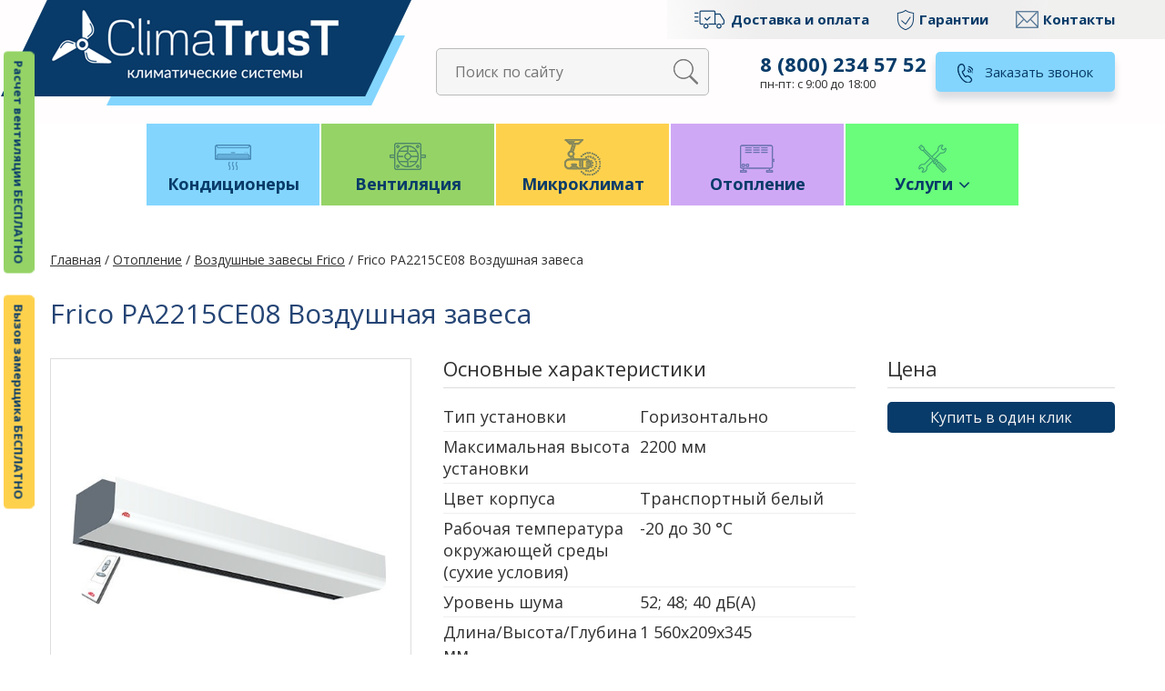

--- FILE ---
content_type: text/html; charset=UTF-8
request_url: https://climatrust.ru/product/frico-pa2215ce08-vozdushnaya-zavesa/
body_size: 11054
content:
<!DOCTYPE html>
<html lang="ru">
	<head>
		<meta charset="UTF-8">
		<meta name="format-detection" content="telephone=no">
		<meta name="viewport" content="width=device-width">
		<meta http-equiv="X-UA-Compatible" content="IE=Edge">
		<title>Frico PA2215CE08 Воздушная завеса &#8212; ClimaTrusT &#8212; климатические системы</title>
<meta name='robots' content='max-image-preview:large' />
<link rel='dns-prefetch' href='//s.w.org' />
<link rel="alternate" type="application/rss+xml" title="ClimaTrusT - климатические системы &raquo; Лента" href="https://climatrust.ru/feed/" />
<link rel="alternate" type="application/rss+xml" title="ClimaTrusT - климатические системы &raquo; Лента комментариев" href="https://climatrust.ru/comments/feed/" />
		<script>
			window._wpemojiSettings = {"baseUrl":"https:\/\/s.w.org\/images\/core\/emoji\/13.1.0\/72x72\/","ext":".png","svgUrl":"https:\/\/s.w.org\/images\/core\/emoji\/13.1.0\/svg\/","svgExt":".svg","source":{"concatemoji":"https:\/\/climatrust.ru\/wp-includes\/js\/wp-emoji-release.min.js?ver=5.8.12"}};
			!function(e,a,t){var n,r,o,i=a.createElement("canvas"),p=i.getContext&&i.getContext("2d");function s(e,t){var a=String.fromCharCode;p.clearRect(0,0,i.width,i.height),p.fillText(a.apply(this,e),0,0);e=i.toDataURL();return p.clearRect(0,0,i.width,i.height),p.fillText(a.apply(this,t),0,0),e===i.toDataURL()}function c(e){var t=a.createElement("script");t.src=e,t.defer=t.type="text/javascript",a.getElementsByTagName("head")[0].appendChild(t)}for(o=Array("flag","emoji"),t.supports={everything:!0,everythingExceptFlag:!0},r=0;r<o.length;r++)t.supports[o[r]]=function(e){if(!p||!p.fillText)return!1;switch(p.textBaseline="top",p.font="600 32px Arial",e){case"flag":return s([127987,65039,8205,9895,65039],[127987,65039,8203,9895,65039])?!1:!s([55356,56826,55356,56819],[55356,56826,8203,55356,56819])&&!s([55356,57332,56128,56423,56128,56418,56128,56421,56128,56430,56128,56423,56128,56447],[55356,57332,8203,56128,56423,8203,56128,56418,8203,56128,56421,8203,56128,56430,8203,56128,56423,8203,56128,56447]);case"emoji":return!s([10084,65039,8205,55357,56613],[10084,65039,8203,55357,56613])}return!1}(o[r]),t.supports.everything=t.supports.everything&&t.supports[o[r]],"flag"!==o[r]&&(t.supports.everythingExceptFlag=t.supports.everythingExceptFlag&&t.supports[o[r]]);t.supports.everythingExceptFlag=t.supports.everythingExceptFlag&&!t.supports.flag,t.DOMReady=!1,t.readyCallback=function(){t.DOMReady=!0},t.supports.everything||(n=function(){t.readyCallback()},a.addEventListener?(a.addEventListener("DOMContentLoaded",n,!1),e.addEventListener("load",n,!1)):(e.attachEvent("onload",n),a.attachEvent("onreadystatechange",function(){"complete"===a.readyState&&t.readyCallback()})),(n=t.source||{}).concatemoji?c(n.concatemoji):n.wpemoji&&n.twemoji&&(c(n.twemoji),c(n.wpemoji)))}(window,document,window._wpemojiSettings);
		</script>
		<style>
img.wp-smiley,
img.emoji {
	display: inline !important;
	border: none !important;
	box-shadow: none !important;
	height: 1em !important;
	width: 1em !important;
	margin: 0 .07em !important;
	vertical-align: -0.1em !important;
	background: none !important;
	padding: 0 !important;
}
</style>
	<link rel='stylesheet' id='wp-block-library-css'  href='https://climatrust.ru/wp-includes/css/dist/block-library/style.min.css?ver=5.8.12' media='all' />
<link rel='stylesheet' id='wc-block-vendors-style-css'  href='https://climatrust.ru/wp-content/plugins/woocommerce/packages/woocommerce-blocks/build/vendors-style.css?ver=4.7.2' media='all' />
<link rel='stylesheet' id='wc-block-style-css'  href='https://climatrust.ru/wp-content/plugins/woocommerce/packages/woocommerce-blocks/build/style.css?ver=4.7.2' media='all' />
<link rel='stylesheet' id='contact-form-7-css'  href='https://climatrust.ru/wp-content/plugins/contact-form-7/includes/css/styles.css?ver=5.4.1' media='all' />
<link rel='stylesheet' id='responsive-lightbox-tosrus-css'  href='https://climatrust.ru/wp-content/plugins/responsive-lightbox/assets/tosrus/jquery.tosrus.min.css?ver=2.3.2' media='all' />
<link rel='stylesheet' id='woof-css'  href='https://climatrust.ru/wp-content/plugins/woocommerce-products-filter/css/front.css?ver=1.2.5.3' media='all' />
<link rel='stylesheet' id='chosen-drop-down-css'  href='https://climatrust.ru/wp-content/plugins/woocommerce-products-filter/js/chosen/chosen.min.css?ver=1.2.5.3' media='all' />
<link rel='stylesheet' id='photoswipe-css'  href='https://climatrust.ru/wp-content/plugins/woocommerce/assets/css/photoswipe/photoswipe.min.css?ver=5.2.5' media='all' />
<link rel='stylesheet' id='photoswipe-default-skin-css'  href='https://climatrust.ru/wp-content/plugins/woocommerce/assets/css/photoswipe/default-skin/default-skin.min.css?ver=5.2.5' media='all' />
<link rel='stylesheet' id='woocommerce-layout-css'  href='https://climatrust.ru/wp-content/plugins/woocommerce/assets/css/woocommerce-layout.css?ver=5.2.5' media='all' />
<link rel='stylesheet' id='woocommerce-smallscreen-css'  href='https://climatrust.ru/wp-content/plugins/woocommerce/assets/css/woocommerce-smallscreen.css?ver=5.2.5' media='only screen and (max-width: 768px)' />
<link rel='stylesheet' id='woocommerce-general-css'  href='https://climatrust.ru/wp-content/plugins/woocommerce/assets/css/woocommerce.css?ver=5.2.5' media='all' />
<style id='woocommerce-inline-inline-css'>
.woocommerce form .form-row .required { visibility: visible; }
</style>
<link rel='stylesheet' id='klimat-style-css'  href='https://climatrust.ru/wp-content/themes/klimat/style.css?ver=1.0.0' media='all' />
<script src='https://climatrust.ru/wp-includes/js/jquery/jquery.min.js?ver=3.6.0' id='jquery-core-js'></script>
<script src='https://climatrust.ru/wp-includes/js/jquery/jquery-migrate.min.js?ver=3.3.2' id='jquery-migrate-js'></script>
<script src='https://climatrust.ru/wp-content/plugins/responsive-lightbox/assets/tosrus/jquery.tosrus.min.js?ver=2.3.2' id='responsive-lightbox-tosrus-js'></script>
<script src='https://climatrust.ru/wp-includes/js/underscore.min.js?ver=1.13.1' id='underscore-js'></script>
<script src='https://climatrust.ru/wp-content/plugins/responsive-lightbox/assets/infinitescroll/infinite-scroll.pkgd.min.js?ver=5.8.12' id='responsive-lightbox-infinite-scroll-js'></script>
<script id='responsive-lightbox-js-extra'>
var rlArgs = {"script":"tosrus","selector":"lightbox","customEvents":"","activeGalleries":"1","effect":"slide","infinite":"1","keys":"0","autoplay":"1","pauseOnHover":"0","timeout":"4000","pagination":"1","paginationType":"thumbnails","closeOnClick":"0","woocommerce_gallery":"0","ajaxurl":"https:\/\/climatrust.ru\/wp-admin\/admin-ajax.php","nonce":"bf4014bba8"};
</script>
<script src='https://climatrust.ru/wp-content/plugins/responsive-lightbox/js/front.js?ver=2.3.2' id='responsive-lightbox-js'></script>
<link rel="https://api.w.org/" href="https://climatrust.ru/wp-json/" /><link rel="alternate" type="application/json" href="https://climatrust.ru/wp-json/wp/v2/product/574" /><link rel="EditURI" type="application/rsd+xml" title="RSD" href="https://climatrust.ru/xmlrpc.php?rsd" />
<link rel="wlwmanifest" type="application/wlwmanifest+xml" href="https://climatrust.ru/wp-includes/wlwmanifest.xml" /> 
<meta name="generator" content="WordPress 5.8.12" />
<meta name="generator" content="WooCommerce 5.2.5" />
<link rel="canonical" href="https://climatrust.ru/product/frico-pa2215ce08-vozdushnaya-zavesa/" />
<link rel='shortlink' href='https://climatrust.ru/?p=574' />
<link rel="alternate" type="application/json+oembed" href="https://climatrust.ru/wp-json/oembed/1.0/embed?url=https%3A%2F%2Fclimatrust.ru%2Fproduct%2Ffrico-pa2215ce08-vozdushnaya-zavesa%2F" />
<link rel="alternate" type="text/xml+oembed" href="https://climatrust.ru/wp-json/oembed/1.0/embed?url=https%3A%2F%2Fclimatrust.ru%2Fproduct%2Ffrico-pa2215ce08-vozdushnaya-zavesa%2F&#038;format=xml" />
	<noscript><style>.woocommerce-product-gallery{ opacity: 1 !important; }</style></noscript>
	        <script type="text/javascript">
            var woof_is_permalink =1;

            var woof_shop_page = "";
        
            var woof_really_curr_tax = {};
            var woof_current_page_link = location.protocol + '//' + location.host + location.pathname;
            /*lets remove pagination from woof_current_page_link*/
            woof_current_page_link = woof_current_page_link.replace(/\page\/[0-9]+/, "");
                            woof_current_page_link = "https://climatrust.ru/shop/";
                            var woof_link = 'https://climatrust.ru/wp-content/plugins/woocommerce-products-filter/';

                </script>

                <script>

            var woof_ajaxurl = "https://climatrust.ru/wp-admin/admin-ajax.php";

            var woof_lang = {
                'orderby': "Сортировать по",
                'date': "дата",
                'perpage': "на страницу",
                'pricerange': "ценовой диапазон",
                'menu_order': "menu order",
                'popularity': "популярность",
                'rating': "рейтинг",
                'price': "цена по возростанию",
                'price-desc': "цена по убыванию",
                'clear_all': "Очистить все"
            };

            if (typeof woof_lang_custom == 'undefined') {
                var woof_lang_custom = {};/*!!important*/
            }

            var woof_is_mobile = 0;
        


            var woof_show_price_search_button = 0;
            var woof_show_price_search_type = 0;
        
            var woof_show_price_search_type = 3;

            var swoof_search_slug = "swoof";

        
            var icheck_skin = {};
                        icheck_skin = 'none';
        
            var is_woof_use_chosen =1;

        
            var woof_current_values = '[]';

            var woof_lang_loading = "Загрузка ...";

        
            var woof_lang_show_products_filter = "показать фильтр товаров";
            var woof_lang_hide_products_filter = "скрыть фильтр продуктов";
            var woof_lang_pricerange = "ценовой диапазон";

            var woof_use_beauty_scroll =0;

            var woof_autosubmit =1;
            var woof_ajaxurl = "https://climatrust.ru/wp-admin/admin-ajax.php";
            /*var woof_submit_link = "";*/
            var woof_is_ajax = 0;
            var woof_ajax_redraw = 0;
            var woof_ajax_page_num =1;
            var woof_ajax_first_done = false;
            var woof_checkboxes_slide_flag = true;


            /*toggles*/
            var woof_toggle_type = "text";

            var woof_toggle_closed_text = "-";
            var woof_toggle_opened_text = "+";

            var woof_toggle_closed_image = "https://climatrust.ru/wp-content/plugins/woocommerce-products-filter/img/plus3.png";
            var woof_toggle_opened_image = "https://climatrust.ru/wp-content/plugins/woocommerce-products-filter/img/minus3.png";


            /*indexes which can be displayed in red buttons panel*/
                    var woof_accept_array = ["min_price", "orderby", "perpage", "min_rating","product_visibility","product_cat","product_tag","pa_garantiya","pa_invertor","pa_klass","pa_proizvoditel","pa_s-pomeshheniya","pa_seriya","pa_tip-kondicionera","pa_uroven-shuma-bloka"];

        
            /*for extensions*/

            var woof_ext_init_functions = null;
        

        
            var woof_overlay_skin = "default";

            jQuery(function () {
                try
                {
                    woof_current_values = jQuery.parseJSON(woof_current_values);
                } catch (e)
                {
                    woof_current_values = null;
                }
                if (woof_current_values == null || woof_current_values.length == 0) {
                    woof_current_values = {};
                }

            });

            function woof_js_after_ajax_done() {
                jQuery(document).trigger('woof_ajax_done');
                    }
        </script>
        		<meta name="description" content="">
		<link rel="shortcut icon" href="/wp-content/themes/klimat/images/favicon.png" type="image/png">
		<link rel="stylesheet" href="/wp-content/themes/klimat/css/style.css?9"/>
		<link rel="stylesheet" href="/wp-content/themes/klimat/css/fonts.css"/>
		<link rel="stylesheet" href="/wp-content/themes/klimat/css/normalize.css"/>
		<link rel="stylesheet" href="/wp-content/themes/klimat/css/slick.css"/>
		<link rel="stylesheet" href="/wp-content/themes/klimat/css/jquery.fancybox.min.css"/>
		<link rel="preconnect" href="https://fonts.gstatic.com">
		<link href="https://fonts.googleapis.com/css2?family=Open+Sans:wght@400;700&display=swap" rel="stylesheet">
		<script src="https://ajax.googleapis.com/ajax/libs/jquery/1/jquery.min.js"></script>
		<script src="/wp-content/themes/klimat/js/common.js?8"></script>
		<script src="/wp-content/themes/klimat/js/AnchorScroller.js"></script>
		<script src="/wp-content/themes/klimat/js/jquery.maskedinput.js"></script>
		<script src="/wp-content/themes/klimat/js/slick.min.js"></script>
		<script src="/wp-content/themes/klimat/js/jquery.fancybox.min.js"></script>
		<!-- Yandex.Metrika counter -->
		<script type="text/javascript" >
		   (function(m,e,t,r,i,k,a){m[i]=m[i]||function(){(m[i].a=m[i].a||[]).push(arguments)};
		   m[i].l=1*new Date();k=e.createElement(t),a=e.getElementsByTagName(t)[0],k.async=1,k.src=r,a.parentNode.insertBefore(k,a)})
		   (window, document, "script", "https://mc.yandex.ru/metrika/tag.js", "ym");

		   ym(76844767, "init", {
				clickmap:true,
				trackLinks:true,
				accurateTrackBounce:true,
				webvisor:true
		   });
		</script>
		<noscript><div><img src="https://mc.yandex.ru/watch/76844767" style="position:absolute; left:-9999px;" alt="" /></div></noscript>
		<!-- /Yandex.Metrika counter -->
	<script src="//code-ya.jivosite.com/widget/RpEfs59DIG" async></script>	
	</head>
	<body>
		<div class="side-butts">
			<a href="/calc/" class="butt6">Расчет вентиляции БЕСПЛАТНО</a>
			<a href="#win2" class="butt6 butt7">Вызов замерщика БЕСПЛАТНО</a>
		</div>
		<header>
			<div class="header-bg"></div>
			<div class="container">
				<a href="/" class="logo"><img src="/wp-content/themes/klimat/images/logo.png" alt=""></a>
				<div class="header-wrap">
					<div class="header-menu">
						<a href="/delivery/" class="delivery">Доставка и оплата</a>
						<a href="/guarantee/" class="guarantee">Гарантии</a>
						<a href="/contact/" class="contact">Контакты</a>
					</div>
					<div class="header-line">
						<div class="search">
							<form role="search" method="get" action="/">
								<input type="search" name="s" placeholder="Поиск по сайту" required>
								<button></button>
							</form>
						</div>
						<div class="contact-wrap">
							<div class="phone">
								<a href="tel:8 (800) 234 57 52">8 (800) 234 57 52</a>
								пн-пт: с 9:00 до 18:00							</div>
							<a href="#call" class="butt1"><span>Заказать звонок</span></a>
						</div>
					</div>
				</div>
			</div>
		</header>
		<div class="menu-top">
			<div class="container">
				<ul class="menu-main">
					<li class="item-main"><a href="/product-category/kondicionery/">Кондиционеры</a></li>
					<li class="item-main"><a href="/product-category/ventilyaciya/">Вентиляция</a></li>
					<li class="item-main"><a href="/product-category/mikroklimat/">Микроклимат</a></li>
					<li class="item-main"><a href="/product-category/otoplenie/">Отопление</a></li>
					<li class="item-main">
						<a href="#"><span>Услуги</span></a>
						<div class="menu-menu2-container"><ul id="menu-menu2" class="menu"><li id="menu-item-33" class="menu-item menu-item-type-post_type menu-item-object-page menu-item-33"><a href="https://climatrust.ru/montazh/">Монтаж</a></li>
<li id="menu-item-34" class="menu-item menu-item-type-post_type menu-item-object-page menu-item-34"><a href="https://climatrust.ru/obsluzhivanie/">Обслуживание</a></li>
<li id="menu-item-36" class="menu-item menu-item-type-post_type menu-item-object-page menu-item-36"><a href="https://climatrust.ru/proektirovanie/">Проектирование</a></li>
<li id="menu-item-37" class="menu-item menu-item-type-post_type menu-item-object-page menu-item-37"><a href="https://climatrust.ru/soglasovanie/">Согласование</a></li>
</ul></div>					</li>
				</ul>
			</div>
		</div>
	<main id="primary" class="site-main">

		<div class="woocommerce">			<div class="single-product" data-product-page-preselected-id="0">
						<div class="breadcrumbs">
			<div class="container">
				<!-- Breadcrumb NavXT 6.6.0 -->
<a href="https://climatrust.ru">Главная</a> / <a href="https://climatrust.ru/product-category/otoplenie/">Отопление</a> / <a href="https://climatrust.ru/product-category/otoplenie/frico-zavesi/">Воздушные завесы Frico</a> / Frico PA2215CE08 Воздушная завеса			</div>
		</div>
				<div class="page-prod">
			<div class="container">
				<div class="woocommerce"><div class="woocommerce-notices-wrapper"></div></div>
				<h3>Frico PA2215CE08 Воздушная завеса</h3>
				<div class="prod-wrap">
					<div class="prod-photos">
						<div class="tabs">
															<div class="tabs__content active">
									<div class="tab-img">
										<img src="https://climatrust.ru/wp-content/uploads/2021/08/N_PA2200_20180718_121018005.jpg" alt="">
										<a href="https://climatrust.ru/wp-content/uploads/2021/08/N_PA2200_20180718_121018005.jpg" data-fancybox="prod"></a>
									</div>
								</div>
														<ul class="tabs__caption">
																	<li class="active"><div class="tab-img"><img src="https://climatrust.ru/wp-content/uploads/2021/08/N_PA2200_20180718_121018005-500x362.jpg" alt=""></div></li>
															</ul>
						</div>
					</div>
					<div class="prod-info">
						<div class="prod-title">Основные характеристики</div>
						<div class="prod-params">
			<div class="item">
			<p>Тип установки</p>
			<p>Горизонтально</p>
		</div>
			<div class="item">
			<p>Максимальная высота установки</p>
			<p>2200 мм</p>
		</div>
			<div class="item">
			<p>Цвет корпуса</p>
			<p>Транспортный белый</p>
		</div>
			<div class="item">
			<p>Рабочая температура окружающей среды (сухие условия)</p>
			<p>-20 до 30 °C</p>
		</div>
			<div class="item">
			<p>Уровень шума</p>
			<p>52; 48; 40 дБ(А)</p>
		</div>
			<div class="item">
			<p>Длина/Высота/Глубина мм</p>
			<p>1 560х209х345</p>
		</div>
			<div class="item">
			<p>Масса</p>
			<p>24 кг</p>
		</div>
			<div class="item">
			<p>Напряжение, двигатель/управление</p>
			<p>230 В</p>
		</div>
			<div class="item">
			<p>Максимальная скорость вращения вентилятора об/мин</p>
			<p>1 260</p>
		</div>
			<div class="item">
			<p>Обогрев</p>
			<p>Электронагрев</p>
		</div>
			<div class="item">
			<p>Выходная мощность, нагрев</p>
			<p>8; 4 кВт</p>
		</div>
	</div>
					</div>
					<div class="prod-cart">
						<div class="prod-title">Цена</div>
						<div class="prod-price"></div>
						<a href="#order" class="butt3">Купить в один клик</a>
					</div>
				</div>
				<div class="prod-text">
					<div class="prod-title">Описание товара</div>
					<p><span class="font-weight-bold">Современная воздушная завеса со встроенным управлением и дистанционным пультом</span></p>
<p>• Рекомендуемая высота установки до 2,2 м*<br />
• Горизонтальная установка</p>
<p>PA2200C компактная воздушная завеса, предназначенная для небольших входных проемов. Воздушная завеса имеет встроенную систему управления и дополнительный пульт дистанционного управления, что значительно упрощает её эксплуатацию.</p>
<p>*) Рекомендуемая высота установки зависит от типа дверей и конкретных условий для данного здания.</p>
				</div>
				<div class="prod-text">
					<div class="prod-title">Похожие товары</div>
					
	<section class="related products">

					<h2>Похожие товары</h2>
				
		<div class="cat-wrap">

			
					<div class="item">
	<div class="item-img">
		<img src="https://climatrust.ru/wp-content/uploads/2021/08/N_PA2200_20180718_121018005-500x362.jpg" alt="">
		<a href="https://climatrust.ru/product/frico-pa2215cw-vozdushnaya-zavesa/"></a>
	</div>
	<a href="https://climatrust.ru/product/frico-pa2215cw-vozdushnaya-zavesa/" class="item-title">Frico PA2215CW Воздушная завеса</a>
	<div class="item-price"></div>
	<a href="https://climatrust.ru/product/frico-pa2215cw-vozdushnaya-zavesa/" class="butt3">Подробнее</a>
</div>
			
					<div class="item">
	<div class="item-img">
		<img src="https://climatrust.ru/wp-content/uploads/2021/08/N_PA2200_20180718_121018005-500x362.jpg" alt="">
		<a href="https://climatrust.ru/product/frico-pa2210ce05-vozdushnaya-zavesa/"></a>
	</div>
	<a href="https://climatrust.ru/product/frico-pa2210ce05-vozdushnaya-zavesa/" class="item-title">Frico PA2210CE05 Воздушная завеса</a>
	<div class="item-price"></div>
	<a href="https://climatrust.ru/product/frico-pa2210ce05-vozdushnaya-zavesa/" class="butt3">Подробнее</a>
</div>
			
					<div class="item">
	<div class="item-img">
		<img src="https://climatrust.ru/wp-content/uploads/2021/08/N_PA2200_20180718_121018005-500x362.jpg" alt="">
		<a href="https://climatrust.ru/product/frico-paf2510e05-voz-zavesa-pamir/"></a>
	</div>
	<a href="https://climatrust.ru/product/frico-paf2510e05-voz-zavesa-pamir/" class="item-title">Frico PAF2510E05 Воз. завеса Pamir</a>
	<div class="item-price"></div>
	<a href="https://climatrust.ru/product/frico-paf2510e05-voz-zavesa-pamir/" class="butt3">Подробнее</a>
</div>
			
					<div class="item">
	<div class="item-img">
		<img src="https://climatrust.ru/wp-content/uploads/2021/08/N_PA2200_20180718_121018005-500x362.jpg" alt="">
		<a href="https://climatrust.ru/product/frico-paf2515a-voz-zavesa-pamir/"></a>
	</div>
	<a href="https://climatrust.ru/product/frico-paf2515a-voz-zavesa-pamir/" class="item-title">Frico PAF2515A Воз. завеса Pamir</a>
	<div class="item-price"></div>
	<a href="https://climatrust.ru/product/frico-paf2515a-voz-zavesa-pamir/" class="butt3">Подробнее</a>
</div>
			
		</div>

	</section>
					</div>
				<a href="#x" class="overlay" id="order"></a>
				<div class="popup1">
					<a href="#close" class="close1"></a>
					<form method="post" id="form3">
						<p>Frico PA2215CE08 Воздушная завеса</p>
						<input name="name" placeholder="Ваше имя">
						<input name="phone" placeholder="Ваш телефон" class="in1" required>
						<input name="item" value="Frico PA2215CE08 Воздушная завеса" type="hidden">
						<button class="butt1">Заказать</button>
					</form>
				</div>
			</div>
		</div>
		<div class="form1">
			<div class="container">
				<div class="form1-title">Нужен замер? Пишите!<br>И мы <u>бесплатно</u> пришлём Вам замерщика!</div>
				<div class="form1-wrap">
					<div class="form1-form">
						<form method="post" id="form1">
							<div class="field">
								<label>Имя</label>
								<input name="name" placeholder="ФИО">
							</div>
							<div class="field">
								<label>Телефон</label>
								<input name="phone" placeholder="+7 (999) 999-9999" class="in1" required>
							</div>
							<button>Вызов замерщика БЕСПЛАТНО</button>
						</form>
					</div>
					<div class="form1-img"></div>
				</div>
			</div>
		</div>
		<footer>
			<div class="container">
				<div class="footer-menus">
					<div class="footer-menu">
						<div class="footer-title">Кондиционеры</div>
						<div class="menu-menu1-container"><ul id="menu-menu1" class="menu"><li id="menu-item-51" class="menu-item menu-item-type-taxonomy menu-item-object-product_cat menu-item-51"><a href="https://climatrust.ru/product-category/kondicionery/multi-split-sistemy/">Мульти сплит системы</a></li>
<li id="menu-item-405" class="menu-item menu-item-type-taxonomy menu-item-object-product_cat menu-item-405"><a href="https://climatrust.ru/product-category/kondicionery/systemair-kondicionery/">Systemair</a></li>
<li id="menu-item-406" class="menu-item menu-item-type-taxonomy menu-item-object-product_cat menu-item-406"><a href="https://climatrust.ru/product-category/kondicionery/mitsubishi-electric/">Mitsubishi Electric</a></li>
<li id="menu-item-407" class="menu-item menu-item-type-taxonomy menu-item-object-product_cat menu-item-407"><a href="https://climatrust.ru/product-category/kondicionery/daikin/">Daikin</a></li>
<li id="menu-item-408" class="menu-item menu-item-type-taxonomy menu-item-object-product_cat menu-item-408"><a href="https://climatrust.ru/product-category/kondicionery/fujitsu/">Fujitsu</a></li>
<li id="menu-item-409" class="menu-item menu-item-type-taxonomy menu-item-object-product_cat menu-item-409"><a href="https://climatrust.ru/product-category/kondicionery/lg/">LG</a></li>
</ul></div>					</div>
					<div class="footer-menu">
						<div class="footer-title">Вентиляция</div>
						<div class="menu-menu4-container"><ul id="menu-menu4" class="menu"><li id="menu-item-55" class="menu-item menu-item-type-taxonomy menu-item-object-product_cat menu-item-55"><a href="https://climatrust.ru/product-category/ventilyaciya/royal-clima-brezza/">Royal Climat</a></li>
<li id="menu-item-396" class="menu-item menu-item-type-taxonomy menu-item-object-product_cat menu-item-396"><a href="https://climatrust.ru/product-category/ventilyaciya/systemair/">Systemair</a></li>
<li id="menu-item-397" class="menu-item menu-item-type-taxonomy menu-item-object-product_cat menu-item-397"><a href="https://climatrust.ru/product-category/ventilyaciya/flaktwoods/">Flaktwoods</a></li>
<li id="menu-item-398" class="menu-item menu-item-type-taxonomy menu-item-object-product_cat menu-item-398"><a href="https://climatrust.ru/product-category/ventilyaciya/menerga/">Menerga</a></li>
<li id="menu-item-399" class="menu-item menu-item-type-taxonomy menu-item-object-product_cat menu-item-399"><a href="https://climatrust.ru/product-category/ventilyaciya/osberg/">Osberg</a></li>
<li id="menu-item-400" class="menu-item menu-item-type-taxonomy menu-item-object-product_cat menu-item-400"><a href="https://climatrust.ru/product-category/ventilyaciya/salda/">Salda</a></li>
<li id="menu-item-401" class="menu-item menu-item-type-taxonomy menu-item-object-product_cat menu-item-401"><a href="https://climatrust.ru/product-category/ventilyaciya/trox/">Trox</a></li>
<li id="menu-item-402" class="menu-item menu-item-type-taxonomy menu-item-object-product_cat menu-item-402"><a href="https://climatrust.ru/product-category/ventilyaciya/vts/">VTS</a></li>
<li id="menu-item-403" class="menu-item menu-item-type-taxonomy menu-item-object-product_cat menu-item-403"><a href="https://climatrust.ru/product-category/ventilyaciya/arktos/">Арктос</a></li>
</ul></div>					</div>
					<div class="footer-menu">
						<div class="footer-title">Микроклимат</div>
						<div class="menu-menu5-container"><ul id="menu-menu5" class="menu"><li id="menu-item-410" class="menu-item menu-item-type-taxonomy menu-item-object-product_cat menu-item-410"><a href="https://climatrust.ru/product-category/mikroklimat/armstrong/">Armstrong</a></li>
<li id="menu-item-411" class="menu-item menu-item-type-taxonomy menu-item-object-product_cat menu-item-411"><a href="https://climatrust.ru/product-category/mikroklimat/ballu-mikroklimat/">Ballu</a></li>
<li id="menu-item-412" class="menu-item menu-item-type-taxonomy menu-item-object-product_cat menu-item-412"><a href="https://climatrust.ru/product-category/mikroklimat/carrel/">Carrel</a></li>
<li id="menu-item-413" class="menu-item menu-item-type-taxonomy menu-item-object-product_cat menu-item-413"><a href="https://climatrust.ru/product-category/mikroklimat/daikin-mikroklimat/">Daikin</a></li>
<li id="menu-item-414" class="menu-item menu-item-type-taxonomy menu-item-object-product_cat menu-item-414"><a href="https://climatrust.ru/product-category/mikroklimat/funai/">Funai</a></li>
<li id="menu-item-415" class="menu-item menu-item-type-taxonomy menu-item-object-product_cat menu-item-415"><a href="https://climatrust.ru/product-category/mikroklimat/hisense/">Hisense</a></li>
<li id="menu-item-416" class="menu-item menu-item-type-taxonomy menu-item-object-product_cat menu-item-416"><a href="https://climatrust.ru/product-category/mikroklimat/hygromatic/">Hygromatic</a></li>
<li id="menu-item-417" class="menu-item menu-item-type-taxonomy menu-item-object-product_cat menu-item-417"><a href="https://climatrust.ru/product-category/mikroklimat/royal-clima-brezza-mikroklimat/">Royal clima</a></li>
</ul></div>					</div>
					<div class="footer-menu footer-menu2">
						<div class="footer-menu">
							<div class="footer-title">Отопление</div>
							<div class="menu-menu6-container"><ul id="menu-menu6" class="menu"><li id="menu-item-418" class="menu-item menu-item-type-taxonomy menu-item-object-product_cat menu-item-418"><a href="https://climatrust.ru/product-category/otoplenie/ballu/">Ballu</a></li>
<li id="menu-item-419" class="menu-item menu-item-type-taxonomy menu-item-object-product_cat current-product-ancestor current-menu-parent current-product-parent menu-item-419"><a href="https://climatrust.ru/product-category/otoplenie/frico-zavesi/">Воздушные завесы Frico</a></li>
<li id="menu-item-420" class="menu-item menu-item-type-taxonomy menu-item-object-product_cat menu-item-420"><a href="https://climatrust.ru/product-category/otoplenie/zilon/">Zilon</a></li>
</ul></div>						</div>
						<div class="footer-menu">
							<div class="footer-title">Услуги</div>
							<div class="menu-menu3-container"><ul id="menu-menu3" class="menu"><li id="menu-item-377" class="menu-item menu-item-type-post_type menu-item-object-page menu-item-377"><a href="https://climatrust.ru/montazh/">Монтаж</a></li>
<li id="menu-item-376" class="menu-item menu-item-type-post_type menu-item-object-page menu-item-376"><a href="https://climatrust.ru/obsluzhivanie/">Обслуживание</a></li>
<li id="menu-item-375" class="menu-item menu-item-type-post_type menu-item-object-page menu-item-375"><a href="https://climatrust.ru/proektirovanie/">Проектирование</a></li>
<li id="menu-item-374" class="menu-item menu-item-type-post_type menu-item-object-page menu-item-374"><a href="https://climatrust.ru/soglasovanie/">Согласование</a></li>
</ul></div>						</div>
					</div>
				</div>
				<div class="footer-contact">
					<a href="/" class="logo2"><img src="/wp-content/themes/klimat/images/logo2.png" alt=""></a>
					<div class="time">пн-пт: с 9:00 до 18:00</div>
					<a href="tel:8 (800) 234 57 52" class="phone">8 (800) 234 57 52</a>
					<a href="#call" class="call"><span>Заказать звонок</span></a>
					<a href="mailto:info@climatrust.ru" class="mail">info@climatrust.ru</a>
					<div class="address">
						Санкт-Петербург,<br>Санкт-Петербург, Мурзинская ул, д. 11 литера А, офис 405-2<br>
						<a href="https://yandex.ru/maps/2/saint-petersburg/house/murzinskaya_ulitsa_11/Z0kYcgBnSkcFQFtjfXR1cHljZA==/?from=tabbar&ll=30.477323%2C59.841500&source=serp_navig&z=16">Показать на карте</a>
					</div>
					<div class="social">
						<a href="" class="vk" target="_blank"></a>
						<a href="" class="in" target="_blank"></a>
						<a href="" class="fb" target="_blank"></a>
					</div>
				</div>
				<div class="footer-info">
					<p>© 2021 ClimaTrusT</p>
					<p><a href="#polit">Соглашение об использовании сайта</a></p>
				</div>
			</div>
		</footer>
		
		<a href="#x" class="overlay" id="call"></a>
		<div class="popup1">
			<a href="#close" class="close1"></a>
			<form method="post" id="form2">
				<p>Заказать звонок</p>
				<input name="name" placeholder="Ваше имя">
				<input name="phone" placeholder="Ваш телефон" class="in1" required>
				<button class="butt1">Оставить заявку</button>
			</form>
		</div>
		
		<a href="#x" class="overlay" id="win1"></a>
		<div class="popup1">
			<a href="#close" class="close1"></a>
			<form method="post" id="form4">
				<p>Расчет вентиляции БЕСПЛАТНО</p>
				<input name="name" placeholder="Ваше имя">
				<input name="phone" placeholder="Ваш телефон" class="in1" required>
				<button class="butt1">Оставить заявку</button>
			</form>
		</div>
		
		<a href="#x" class="overlay" id="win2"></a>
		<div class="popup1">
			<a href="#close" class="close1"></a>
			<form method="post" id="form5">
				<p>Вызов замерщика БЕСПЛАТНО</p>
				<input name="name" placeholder="Ваше имя">
				<input name="phone" placeholder="Ваш телефон" class="in1" required>
				<button class="butt1">Оставить заявку</button>
			</form>
		</div>

		<a href="#x" class="overlay" id="polit"></a>
		<div class="popup2">
			<a href="#close" class="close"></a>
			<div class="polit_p">
				<p><b>Политика конфиденциальности</b><br />
				Администрация сайта (далее Сайт) с уважением относится к правам посетителей Сайта. Мы безоговорочно признаем важность конфиденциальности личной информации посетителей Сайта. Данная страница содержит сведения о том, какую информацию мы получаем и собираем, когда Вы пользуетесь Сайтом. Мы надеемся, что эти сведения помогут Вам принять осознанное решение в отношении предоставляемой нам личной информации. Настоящая Политика конфиденциальности распространяется только на Сайт и информацию, собираемую данным сайтом и посредством него. Она не распространяется ни на какие другие сайты и не применима к веб-сайтам третьих лиц, которые могут ссылаться на данный Сайт.</p>
				<p><b>Получаемые сведения</b><br />
				Сведения, которые мы получаем на Сайте, могут быть использованы только для того, чтобы облегчить Вам пользование Сайтом. Сайт собирает только личную информацию, которую Вы предоставляете добровольно при посещении или регистрации на Сайте. Понятие &#171;личная информация&#187; включает информацию, которая определяет Вас как конкретное лицо, например, Ваше имя или адрес электронной почты или телефон. Совместное использование информации Администрация Сайта ни при каких обстоятельствах не продает и не передает в пользование Вашу личную информацию, каким бы то ни было третьим сторонам. Мы также не раскрываем предоставленную Вами личную информацию за исключением случаев предусмотренных законодательством РФ.</p>
				<p><b>Отказ от ответственности</b><br />
				Помните, передача информации личного характера при посещении сторонних сайтов, включая сайты компаний-партнеров, даже если веб-сайт содержит ссылку на Сайт или на Сайт есть ссылка на эти веб-сайты, не подпадает под действия данного документа. Администрация Сайта не несет ответственности за действия других веб-сайтов. Процесс сбора и передачи информации личного характера при посещении этих сайтов регламентируется документом «Защита информации личного характера» или аналогичным, расположенном на сайтах этих компаний.</p>
			</div>
		</div>

		<script src="/wp-content/themes/klimat/js/common2.js?8"></script>
		
<div class="pswp" tabindex="-1" role="dialog" aria-hidden="true">
	<div class="pswp__bg"></div>
	<div class="pswp__scroll-wrap">
		<div class="pswp__container">
			<div class="pswp__item"></div>
			<div class="pswp__item"></div>
			<div class="pswp__item"></div>
		</div>
		<div class="pswp__ui pswp__ui--hidden">
			<div class="pswp__top-bar">
				<div class="pswp__counter"></div>
				<button class="pswp__button pswp__button--close" aria-label="Закрыть (Esc)"></button>
				<button class="pswp__button pswp__button--share" aria-label="Поделиться"></button>
				<button class="pswp__button pswp__button--fs" aria-label="На весь экран"></button>
				<button class="pswp__button pswp__button--zoom" aria-label="Масштаб +/-"></button>
				<div class="pswp__preloader">
					<div class="pswp__preloader__icn">
						<div class="pswp__preloader__cut">
							<div class="pswp__preloader__donut"></div>
						</div>
					</div>
				</div>
			</div>
			<div class="pswp__share-modal pswp__share-modal--hidden pswp__single-tap">
				<div class="pswp__share-tooltip"></div>
			</div>
			<button class="pswp__button pswp__button--arrow--left" aria-label="Пред. (стрелка влево)"></button>
			<button class="pswp__button pswp__button--arrow--right" aria-label="След. (стрелка вправо)"></button>
			<div class="pswp__caption">
				<div class="pswp__caption__center"></div>
			</div>
		</div>
	</div>
</div>
<link rel='stylesheet' id='woof_tooltip-css-css'  href='https://climatrust.ru/wp-content/plugins/woocommerce-products-filter/js/tooltip/css/tooltipster.bundle.min.css?ver=1.2.5.3' media='all' />
<link rel='stylesheet' id='woof_tooltip-css-noir-css'  href='https://climatrust.ru/wp-content/plugins/woocommerce-products-filter/js/tooltip/css/plugins/tooltipster/sideTip/themes/tooltipster-sideTip-noir.min.css?ver=1.2.5.3' media='all' />
<script src='https://climatrust.ru/wp-includes/js/dist/vendor/regenerator-runtime.min.js?ver=0.13.7' id='regenerator-runtime-js'></script>
<script src='https://climatrust.ru/wp-includes/js/dist/vendor/wp-polyfill.min.js?ver=3.15.0' id='wp-polyfill-js'></script>
<script id='contact-form-7-js-extra'>
var wpcf7 = {"api":{"root":"https:\/\/climatrust.ru\/wp-json\/","namespace":"contact-form-7\/v1"}};
</script>
<script src='https://climatrust.ru/wp-content/plugins/contact-form-7/includes/js/index.js?ver=5.4.1' id='contact-form-7-js'></script>
<script src='https://climatrust.ru/wp-content/plugins/woocommerce/assets/js/zoom/jquery.zoom.min.js?ver=1.7.21' id='zoom-js'></script>
<script src='https://climatrust.ru/wp-content/plugins/woocommerce/assets/js/flexslider/jquery.flexslider.min.js?ver=2.7.2' id='flexslider-js'></script>
<script src='https://climatrust.ru/wp-content/plugins/woocommerce/assets/js/photoswipe/photoswipe.min.js?ver=4.1.1' id='photoswipe-js'></script>
<script src='https://climatrust.ru/wp-content/plugins/woocommerce/assets/js/photoswipe/photoswipe-ui-default.min.js?ver=4.1.1' id='photoswipe-ui-default-js'></script>
<script id='wc-single-product-js-extra'>
var wc_single_product_params = {"i18n_required_rating_text":"\u041f\u043e\u0436\u0430\u043b\u0443\u0439\u0441\u0442\u0430, \u043f\u043e\u0441\u0442\u0430\u0432\u044c\u0442\u0435 \u043e\u0446\u0435\u043d\u043a\u0443","review_rating_required":"yes","flexslider":{"rtl":false,"animation":"slide","smoothHeight":true,"directionNav":false,"controlNav":"thumbnails","slideshow":false,"animationSpeed":500,"animationLoop":false,"allowOneSlide":false},"zoom_enabled":"1","zoom_options":[],"photoswipe_enabled":"1","photoswipe_options":{"shareEl":false,"closeOnScroll":false,"history":false,"hideAnimationDuration":0,"showAnimationDuration":0},"flexslider_enabled":"1"};
</script>
<script src='https://climatrust.ru/wp-content/plugins/woocommerce/assets/js/frontend/single-product.min.js?ver=5.2.5' id='wc-single-product-js'></script>
<script src='https://climatrust.ru/wp-content/plugins/woocommerce/assets/js/jquery-blockui/jquery.blockUI.min.js?ver=2.70' id='jquery-blockui-js'></script>
<script src='https://climatrust.ru/wp-content/plugins/woocommerce/assets/js/js-cookie/js.cookie.min.js?ver=2.1.4' id='js-cookie-js'></script>
<script id='woocommerce-js-extra'>
var woocommerce_params = {"ajax_url":"\/wp-admin\/admin-ajax.php","wc_ajax_url":"\/?wc-ajax=%%endpoint%%"};
</script>
<script src='https://climatrust.ru/wp-content/plugins/woocommerce/assets/js/frontend/woocommerce.min.js?ver=5.2.5' id='woocommerce-js'></script>
<script id='wc-cart-fragments-js-extra'>
var wc_cart_fragments_params = {"ajax_url":"\/wp-admin\/admin-ajax.php","wc_ajax_url":"\/?wc-ajax=%%endpoint%%","cart_hash_key":"wc_cart_hash_529a27164e635c9fa192ee0853b9e881","fragment_name":"wc_fragments_529a27164e635c9fa192ee0853b9e881","request_timeout":"5000"};
</script>
<script src='https://climatrust.ru/wp-content/plugins/woocommerce/assets/js/frontend/cart-fragments.min.js?ver=5.2.5' id='wc-cart-fragments-js'></script>
<script src='https://climatrust.ru/wp-content/themes/klimat/js/navigation.js?ver=1.0.0' id='klimat-navigation-js'></script>
<script src='https://climatrust.ru/wp-includes/js/wp-embed.min.js?ver=5.8.12' id='wp-embed-js'></script>
<script src='https://climatrust.ru/wp-content/plugins/woocommerce-products-filter/js/tooltip/js/tooltipster.bundle.min.js?ver=1.2.5.3' id='woof_tooltip-js-js'></script>
<script id='woof_front-js-extra'>
var woof_filter_titles = {"by_price":"by_price"};
</script>
<script src='https://climatrust.ru/wp-content/plugins/woocommerce-products-filter/js/front.js?ver=1.2.5.3' id='woof_front-js'></script>
<script src='https://climatrust.ru/wp-content/plugins/woocommerce-products-filter/js/html_types/radio.js?ver=1.2.5.3' id='woof_radio_html_items-js'></script>
<script src='https://climatrust.ru/wp-content/plugins/woocommerce-products-filter/js/html_types/checkbox.js?ver=1.2.5.3' id='woof_checkbox_html_items-js'></script>
<script src='https://climatrust.ru/wp-content/plugins/woocommerce-products-filter/js/html_types/select.js?ver=1.2.5.3' id='woof_select_html_items-js'></script>
<script src='https://climatrust.ru/wp-content/plugins/woocommerce-products-filter/js/html_types/mselect.js?ver=1.2.5.3' id='woof_mselect_html_items-js'></script>
<script src='https://climatrust.ru/wp-content/plugins/woocommerce-products-filter/js/chosen/chosen.jquery.min.js?ver=1.2.5.3' id='chosen-drop-down-js'></script>

                <style type="text/css">
        
        


        



                        .woof_edit_view{
                    display: none;
                }
        
        </style>
        

        	</body>
</html>
			</div>
			</div>
	</main><!-- #main -->



--- FILE ---
content_type: text/css
request_url: https://climatrust.ru/wp-content/themes/klimat/css/style.css?9
body_size: 6428
content:
body {
	background: #ffffff;
}

.page-cat-wrap2 {
	width: 100%;
	display: flex;
}

.page-cat-wrap2 .cat-menu ul li a {
	width: 200px;
    display: flex;
    margin: 0px 30px 10px 0px;
    font: 400 16px/22px 'Open Sans', serif;
    color: #083b69;
}

.page-cat-wrap2 .cat-menu ul li a:hover {
	text-decoration: none;
}

.container {
	width: 1170px;
	margin: 0 auto;
}

* {
	box-sizing: border-box;
}

header {
	padding: 0px 0px 20px 0px;
	background: #fffdfd;
}

header .container {
	background: #fffdfd;
	position: relative;
	z-index: 1;
	display: flex;
	justify-content: space-between;
	align-items: flex-start;
}

header .header-bg {
	width: 1000px;
	height: 43px;
	background: #f0f0ef;
	position: absolute;
	top: 0px;
	right: 0px;
	z-index: 1;
}

.logo {
	width: 451px;
	margin: 0px 0px 0px -54px;
}

.logo img {
	width: 100%;
	height: auto;
	vertical-align: bottom;
}

.header-wrap {
	width: calc(100% - 27px - 397px);
	display: flex;
	flex-direction: column;
	align-items: flex-end;
}

.header-menu {
	background: url("../images/bg6.png") right center no-repeat;
	background-size: 100% 100%;
	padding: 10px 0px 10px 0px;
	margin: 0px 0px 10px 0px;
	display: flex;
	justify-content: flex-end;
}

.header-menu a {
	margin: 0px 0px 0px 30px;
	font: 600 15px/23px 'Open Sans', serif;
	color: #083b69;
	text-decoration: none;
}

.header-menu a:hover {
	text-decoration: underline;
}

.header-menu .delivery {
	background: url("../images/ico1.png") left center no-repeat;
	padding: 0px 0px 0px 40px;
}

.header-menu .guarantee {
	background: url("../images/ico2.png") left center no-repeat;
	padding: 0px 0px 0px 25px;
}

.header-menu .contact {
	background: url("../images/ico3.png") left center no-repeat;
	padding: 0px 0px 0px 30px;
}

.header-line {
	width: 100%;
	display: flex;
	justify-content: space-between;
	align-items: center;
}

.search {
    width: 300px;
    background: #f6f6f6;
    border: 1px solid #bababa;
    border-radius: 5px;
}

.search form {
    width: 100%;
    display: flex;
}

.search form input {
    width: calc(100% - 50px);
    padding: 0px 0px 0px 20px;
    border: 0 none;
    background: transparent;
	font: 16px/50px 'Open Sans', serif;
    color: #848789;
}

.search form button {
    width: 50px;
    height: 50px;
    border: 0 none;
    padding: 0px 0px 0px 0px;
    background: url("../images/ico4.png") center center no-repeat;
    flex-shrink: 0;
}

.contact-wrap {
	display: flex;
	align-items: center;
}

.contact-wrap .phone {
	margin: 0px 10px 0px 0px;
	display: flex;
	flex-direction: column;
	font: 13px/13px 'Open Sans', serif;
	color: #303030;
}

.contact-wrap .phone a {
	margin: 0px 0px 5px 0px;
	font: 600 22px/22px 'Open Sans', serif;
	color: #083b69;
	text-decoration: none;
}

.butt1 {
	padding: 0px 24px 0px 24px;
	border-radius: 5px;
	background-color: rgb(131, 213, 254);
	color: #083b69;
	text-decoration: none;
	box-shadow: 0px 8px 8px 0px rgba(5, 36, 64, 0.15);
	transition: 0.3s ease;
}

.butt1:hover {
	background: #60c5f8;
}

.butt1 span {
	padding: 0px 0px 3px 30px;
	background: url("../images/ico5.png") left center no-repeat;
	font: 400 15px/44px 'Open Sans', serif;
}

.butt2 {
	width: 210px;
	border-radius: 5px;
	display: inline-block;
	background-color: rgb(131, 213, 254);
	text-decoration: none;
	box-shadow: 0px 8px 8px 0px rgba(5, 36, 64, 0.15);
	transition: 0.3s ease;
	font: 600 18px/50px 'Open Sans', serif;
	color: #083b69;
	text-transform: uppercase;
	text-align: center;
}

.butt2:hover {
	background: #60c5f8;
}

.menu-top {
	background: #ffffff;
}

.menu-top ul.menu-main {
	display: flex;
	justify-content: center;
}

.menu-top ul.menu-main li.item-main {
	width: 190px;
	margin: 0px 1px 0px 1px;
	position: relative;
}

.menu-top ul.menu-main li.item-main>a {
	width: 100%;
	padding: 57px 0px 15px 0px;
	display: block;
	font: 600 18px/18px 'Open Sans', serif;
	color: #083b69;
	text-decoration: none;
	text-align: center;
	transition: 0.3s ease;
}

.menu-top ul.menu-main li.item-main>a span {
	padding: 0px 18px 0px 0px;
	background: url("../images/ico11.png") right top 10px no-repeat;
}

.menu-top ul.menu-main li.item-main:hover>a {
	opacity: 0.8;
}

.menu-top ul.menu-main li.item-main:nth-of-type(1)>a {
	background: #83d5fe url("../images/ico6.png") top 23px center no-repeat;
}

.menu-top ul.menu-main li.item-main:nth-of-type(2)>a {
	background: #95d366 url("../images/ico7.png") top 21px center no-repeat;
}

.menu-top ul.menu-main li.item-main:nth-of-type(3)>a {
	background: #fed14d url("../images/ico8.png") top 17px center no-repeat;
}

.menu-top ul.menu-main li.item-main:nth-of-type(4)>a {
	background: #cfa8f5 url("../images/ico9.png") top 23px center no-repeat;
}

.menu-top ul.menu-main li.item-main:nth-of-type(5)>a {
	background: #6afc7b url("../images/ico10.png") top 23px center no-repeat;
	pointer-events: none;
}

.menu-top ul li ul {
	width: 225px;
	background: #efeeee;
	border: 1px solid #d1d1d1;
	padding: 15px 25px 15px 35px;
	margin: 0px 0px 0px 0px;
	position: absolute;
	right: 0px;
	z-index: 20;
	opacity: 0;
	visibility: hidden;
	transition: 0.3s ease;
	display: flex;
	flex-direction: column;
}

.menu-top ul li:hover ul {
	opacity: 1;
	visibility: visible;
}

.menu-top ul li ul li {
	margin: 0px 0px 0px 0px;
}

.menu-top ul li ul li:last-of-type {
	margin: 0px 0px 0px 0px;
}

.menu-top ul li ul li a {
	padding: 0px 5px 0px 5px;
	border-bottom: 1px solid #d1d1d1;
	display: block;
	font: 18px/45px 'Open Sans', serif;
	color: #303030;
	text-decoration: none;
	transition: 0.3s ease;
}

.menu-top ul li ul li:last-of-type a {
	border-bottom: 0px solid #d1d1d1;
}

.menu-top ul li ul li a:hover {
	color: #083b69;
	text-decoration: none;
}

.slider {
	background: #083b69 url("../images/bg1.png") bottom center no-repeat;
}

.slider-wrap .item .container {
	height: 358px;
	display: flex;
	align-items: center;
	position: relative;
}

.slider-wrap .item {
	outline: none;
	overflow: hidden;
}

.slider-wrap .item .item-text {
	width: 510px;
}

.slider-wrap .item .item-title {
	margin: 0px 0px 25px 0px;
	border-bottom: 2px solid #fed14d;
	font: 600 30px/42px 'Open Sans', serif;
	color: #ffffff;
	text-transform: uppercase;
}

.slider-wrap .item .item-title2 {
	margin: 0px 0px 25px 0px;
	font: 600 30px/42px 'Open Sans', serif;
	color: #ffffff;
	text-transform: uppercase;
}

.slider-wrap .item .item-title strong {
	color: #fed14d;
}

.slider-wrap .item .item-title2 strong {
	color: #fed14d;
}

.slider-wrap .item .item-title i {
	font: normal 600 50px/42px 'Open Sans', serif;
	color: #fed14d;
}

.slider-wrap .item .item-title i u {
	font: normal 600 30px/42px 'Open Sans', serif;
	text-decoration: none;
	text-transform: none;
}

.slider-wrap .item .item-title2 i {
	font: normal 600 50px/42px 'Open Sans', serif;
	color: #fed14d;
}

.slider-wrap .item .item-title2 i u {
	font: normal 600 30px/42px 'Open Sans', serif;
	text-decoration: none;
	text-transform: none;
}

.slider-wrap .item .item-desc {
	margin: 20px 0px 0px 0px;
	font: 18px/24px 'Open Sans', serif;
	color: #fdfeff;
}

.slider-wrap .item img {
	width: 727px;
	vertical-align: bottom;
	position: absolute;
	top: 0px;
	right: -65px;
}

.slick-dots {
	width: 100%;
	display: flex;
	justify-content: center;
	position: absolute;
	bottom: 16px;
	z-index: 2;
}

.slick-dots li {
	margin: 0px 18px 0px 18px;
}

.slick-dots li button {
	width: 14px;
	height: 14px;
	border: 2px solid #ffffff;
	background: #0f71c9;
	padding: 0px 0px 0px 0px;
	border-radius: 100%;
	font-size: 0px;
}

.slick-dots .slick-active button {
	background: #ffffff;
}

.slider-menu {
	width: 100%;
	background: #ffffff;
	box-shadow: 0px 8px 8px 0px rgba(5, 36, 64, 0.1);
	position: relative;
	z-index: 2;
}

.slider-menu ul {
	display: flex;
	justify-content: center;
}

.slider-menu ul li {
	margin: 0px 25px 0px 25px;
}

.slider-menu ul li a {
	position: relative;
	display: inline-block;
	font: 600 18px/54px 'Open Sans', serif;
	color: #083b69;
	text-decoration: none;
}

.slider-menu ul li a:after {
	content: '';
	width: 100px;
	height: 4px;
	background: #083b69;
	position: absolute;
	bottom: 0px;
	left: 50%;
	margin-left: -50px;
	opacity: 0;
	transition: 0.3s ease;
}

.slider-menu ul li a:hover:after {
	opacity: 1;
}

.company {
	background: #fffcf0;
	padding: 65px 0px 58px 0px;
}

.company .company-wrap {
	width: 100%;
	display: flex;
	justify-content: space-between;
}

.company .company-img {
	width: 348px;
	height: 360px;
	background: url("../images/img1.png") no-repeat;
	flex-shrink: 0;
}

.company .company-text {
	width: calc(100% - 348px - 35px);
}

.company .company-text p {
	margin: 0px 0px 15px 0px;
	font: 16px/24px 'Open Sans', serif;
	color: #303030;
}

.company .company-text p strong {
	font-weight: 700;
}

.company .company-title {
	margin: 0px 0px 30px 0px;
	padding: 0px 0px 7px 0px;
	position: relative;
	display: inline-block;
	font: 600 18px/24px 'Open Sans', serif;
	color: #303030;
	text-transform: uppercase;
}

.company .company-title:after {
	content: '';
	width: 100px;
	height: 3px;
	background: #979690;
	position: absolute;
	bottom: 0px;
	left: 0%;
}

.company .company-wrap2 {
	width: 100%;
	display: flex;
	justify-content: space-between;
}

.company .company-wrap2 .item {
	width: calc(25% - 20px);
	padding: 77px 0px 0px 0px;
	font: 400 16px/22px 'Open Sans', serif;
	color: #303030;
	text-align: center;
}

.company .company-wrap2 .item strong {
	display: block;
	font-weight: 700;
}

.company .company-wrap2 .item:nth-of-type(1) {
	background: url("../images/ico12.png") top center no-repeat;
}

.company .company-wrap2 .item:nth-of-type(2) {
	background: url("../images/ico13.png") top center no-repeat;
}

.company .company-wrap2 .item:nth-of-type(3) {
	background: url("../images/ico14.png") top center no-repeat;
}

.company .company-wrap2 .item:nth-of-type(4) {
	background: url("../images/ico15.png") top center no-repeat;
}

h3 {
	width: 100%;
	margin: 0px 0px 40px 0px;
	padding: 0px 0px 5px 0px;
	position: relative;
	display: inline-block;
	font: 400 38px/46px 'Open Sans', serif;
	color: #254575;
	text-align: center;
}

h3:after {
	content: '';
	width: 170px;
	height: 3px;
	background: #083b69;
	position: absolute;
	bottom: 0px;
	left: 50%;
	margin-left: -85px;
}

.dilers {
	background: #f5f4f4;
	padding: 55px 0px 80px 0px;
	border-top: 1px solid #dddddd;
	border-bottom: 1px solid #dddddd;
	position: relative;
}

.dilers .dilers-wrap {
	width: 100%;
	display: flex;
	justify-content: space-between;
	position: relative;
	z-index: 2;
}

.dilers .item {
	width: calc(25% - 23px);
	height: 376px;
	border: 1px solid #dddddd;
	position: relative;
	background-size: cover!important;
	background-position: center center!important;
}

.dilers .item a {
	width: 100%;
	height: 100%;
	display: block;
	position: absolute;
	top: 0px;
	left: 0pz;
}

.dilers .dilers-bg {
	width: 1560px;
	height: 587px;
	background: url("../images/bg2.png") top center no-repeat;
	position: absolute;
	z-index: 1;
	top: -85px;
	left: 50%;
	margin-left: -780px;
}

.advantages {
	background: #fffcf0;
	padding: 55px 0px 80px 0px;
}

.advantages .advantages-wrap {
	width: 100%;
	padding: 30px 0px 0px 0px;
	display: flex;
	justify-content: space-between;
}

.advantages .item {
	width: calc(33.33% - 70px);
	height: 224px;
	background: #f6f6f6;
	border-radius: 10px;
	display: flex;
	flex-direction: column;
	align-items: center;
	justify-content: center;
	box-shadow: 0px 8px 18px 0px rgba(210, 211, 212, 1);
	position: relative;
}

.advantages .item .item-text {
	font: 600 18px/25px 'Open Sans', serif;
	color: #083b69;
	text-align: center;
}

.advantages .item .item-ico {
	width: 104px;
	height: 75px;
	margin: 0px 0px 20px 0px;
}

.advantages .item:nth-of-type(1) .item-ico {
	background: url("../images/ico16.png") center center no-repeat;
}

.advantages .item:nth-of-type(2) .item-ico {
	background: url("../images/ico17.png") center center no-repeat;
}

.advantages .item:nth-of-type(3) .item-ico {
	background: url("../images/ico18.png") center center no-repeat;
}

.advantages .item .item-bg {
	width: 84px;
	height: 113px;
	background: url("../images/bg3.png") center center no-repeat;
	position: absolute;
	right: 0px;
	top: 0px;
}

.advantages .item .item-num {
	width: 71px;
	height: 101px;
	position: absolute;
	right: 10px;
	top: -27px;
}

.advantages .item:nth-of-type(1) .item-num {
	background: url("../images/1.png") center center no-repeat;
}

.advantages .item:nth-of-type(2) .item-num {
	background: url("../images/2.png") center center no-repeat;
}

.advantages .item:nth-of-type(3) .item-num {
	background: url("../images/3.png") center center no-repeat;
}

.clients {
	background: #f5f4f4;
	padding: 55px 0px 80px 0px;
	border-top: 1px solid #dddddd;
	border-bottom: 1px solid #dddddd;
	position: relative;
}

.clients .clients-wrap {
	padding: 0px 70px 0px 70px;
}

.clients .item {
	height: 60px;
	display: flex!important;
	justify-content: center;
	align-items: center;
	outline: none;
}

.clients .item img {
	max-width: 95%;
	max-height: 95%;
	width: auto;
	height: auto;
	vertical-align: bottom;
}

.clients .slick-arrow {
	width: 57px;
	height: 57px;
	border-radius: 100%;
	padding: 0px 0px 0px 0px;
	border: 0 none;
	font-size: 0px;
	position: absolute;
	top: 50%;
	margin-top: -28px;
}

.clients .slick-prev {
	background: url("../images/arr1.png") center center no-repeat;
	left: 0px;
}

.clients .slick-next {
	background: url("../images/arr2.png") center center no-repeat;
	right: 0px;
}

.form1 {
	padding: 85px 0px 60px 0px;
	background: #eeeeed url("../images/bg4.png") left bottom no-repeat;
}

.form1 .form1-title {
	margin: 0px 0px 30px 0px;
	font: 600 30px/48px 'Open Sans', serif;
	color: #303030;
	text-align: center;
}

.form1 .form1-title u {
	color: #083b69;
	text-transform: uppercase;
}

.form1 .form1-wrap {
	width: 100%;
	display: flex;
	justify-content: center;
	align-items: center;
}

.form1 .form1-img {
	width: 498px;
	height: 313px;
	background: url("../images/bg5.png") center center no-repeat;
	margin: 0px 0px 0px 70px;
}

.form1 .form1-form {
	width: 540px;
}

.form1 .field {
	width: 100%;
	margin: 0px 0px 20px 0px;
	display: flex;
	justify-content: space-between;
	align-items: center;
}

.form1 .field label {
	font: 600 18px/18px 'Open Sans', serif;
	color: #303030;
}

.form1 .field input {
	width: calc(100% - 100px);
	padding: 0px 20px 0px 20px;
	background: #ffffff;
	border: 1px solid #d1d1d1;
	border-radius: 5px;
	font: 400 18px/50px 'Open Sans', serif;
	color: #303030;
}

.form1 button {
	width: 100%;
	background: #083b69;
	padding: 0px 0px 0px 0px;
	border-radius: 5px;
	border: 0 none;
	font: 400 25px/86px 'Open Sans', serif;
	color: #f5f4f4;
	text-align: center;
	transition: 0.3s ease;
}

.form1 button:hover {
	background: #0f5390;
}

footer {
	background: #dddcdb;
	border-top: 1px solid #d1d1d1;
	padding: 40px 0px 45px 0px;
}

footer .container {
	display: flex;
	flex-wrap: wrap;
	justify-content: space-between;
	align-items: flex-start;
}

footer .footer-menus {
	width: calc(100% - 120px - 265px);
	display: flex;
	flex-wrap: wrap;
	justify-content: space-between;
	align-items: flex-start;
}

footer .footer-menu {
	width: calc(25% - 30px);
	margin: 0px 0px 30px 0px;
}

footer .footer-menu2 .footer-menu {
	width: calc(100% - 0px);
}

footer .footer-menu2 .footer-menu:nth-of-type(2) {
	margin: 0px 0px 0px 0px;
}

footer .footer-title {
	width: 100%;
	border-bottom: 3px solid #83d5fe;
	margin: 0px 0px 10px 0px;
	font: 400 16px/24px 'Open Sans', serif;
	color: #303030;
	text-transform: uppercase;
}

footer .footer-menu:nth-of-type(2) .footer-title {
	border-bottom: 3px solid #95d366;
}

footer .footer-menu:nth-of-type(3) .footer-title {
	border-bottom: 3px solid #fed14d;
}

footer .footer-menu2 .footer-menu:nth-of-type(1) .footer-title {
	border-bottom: 3px solid #cfa8f5;
}

footer .footer-menu2 .footer-menu:nth-of-type(2) .footer-title {
	border-bottom: 3px solid #6afc7b;
}

footer .footer-menu li {
	margin: 0px 0px 5px 0px;
	font: 400 14px/18px 'Open Sans', serif;
}

footer .footer-menu li a {
	color: #303030;
	text-decoration: none;
}

footer .footer-menu li a:hover {
	text-decoration: underline;
}

footer .footer-contact {
	width: 265px;
	display: flex;
	flex-direction: column;
	align-items: flex-end;
}

.logo2 {
	width: 100%;
	margin: 0px 0px 30px 0px;
}

.logo2 img {
	width: 100%;
	height: auto;
	vertical-align: bottom;
}

footer .time {
	margin: 0px 0px 3px 0px;
	font: 400 14px/14px 'Open Sans', serif;
	color: #303030;
}

footer .phone {
	margin: 0px 0px 7px 0px;
	padding: 0px 0px 0px 30px;
	background: url("../images/ico19.png") left center no-repeat;
	font: 400 22px/22px 'Open Sans', serif;
	color: #303030;
	text-decoration: none;
}

footer .call {
	margin: 0px 0px 30px 0px;
	font: 400 14px/14px 'Open Sans', serif;
	color: #083b69;
}

footer .call:hover {
	text-decoration: none;
}

footer .mail {
	margin: 0px 0px 30px 0px;
	padding: 0px 0px 0px 30px;
	background: url("../images/ico20.png") left center no-repeat;
	font: 400 16px/22px 'Open Sans', serif;
	color: #303030;
	text-decoration: none;
}

footer .address {
	width: 218px;
	margin: 0px 0px 30px 0px;
	padding: 0px 0px 0px 30px;
	background: url("../images/ico21.png") left top no-repeat;
	font: 400 16px/22px 'Open Sans', serif;
	color: #303030;
	text-decoration: none;
	text-align: right;
}

footer .address a {
	color: #083b69;
}

footer .address a:hover {
	text-decoration: none;
}

footer .footer-info {
	width: 100%;
}

footer .footer-info p {
	margin: 0px 0px 10px 0px;
	font: 400 16px/22px 'Open Sans', serif;
	color: #303030;
}

footer .footer-info p a {
	color: #303030;
}

footer .footer-info p a:hover {
	text-decoration: none;
}

footer .social {
	 //display: flex;
	display:none;
}

footer .social a {
	width: 38px;
	height: 38px;
	background-size: 100% 100%;
	margin: 0px 0px 0px 6px;
	display: block;
}

footer .social .vk {
	background: url("../images/vk.png") left top no-repeat;
}

footer .social .in {
	background: url("../images/in.png") left top no-repeat;
}

footer .social .fb {
	background: url("../images/fb.png") left top no-repeat;
}

.popup1 { 
	width: 300px;
	margin: auto;
	display: block;
	left: 0; 
	right: 0;
	position: fixed;
	top: 0;
	visibility: hidden;
	padding: 10px 20px 15px 20px;
	border-radius: 10px 10px 10px 10px;
	text-align: center;
	z-index: 1001;
	background: #ffffff;
}

.overlay:target+.popup1 {
	top: 10%;
	opacity: 1;
	visibility: visible;
}

.overlay:target {
	visibility: visible;
	opacity: 1;
}

.overlay {
	background-color: rgba(0, 0, 0, 0.7);
	bottom: 0;
	cursor: default;
	left: 0;
	opacity: 0;
	position: fixed;
	right: 0;
	top: 0;
	visibility: hidden;
	z-index: 1000;
	-webkit-transition: opacity .5s;
	-moz-transition: opacity .5s;
	-ms-transition: opacity .5s;
	-o-transition: opacity .5s;
	transition: opacity .5s;
}

.popup1 .close1 {
	width: 20px;
	height: 20px;
	background: url("../images/close2.png") no-repeat;
	background-size: 20px 20px;
	margin: 0px -10px 0px 0px;
	float: right;
}

.popup1 p {
	margin: 20px 0px 15px 0px;
	font: 600 20px/25px 'Open Sans', serif;
	color: #303030;
}

.popup1 form {
	margin: 0px 0px 0px 0px;
}

.popup1 input {
	width: 100%;
    padding: 0px 20px 0px 20px;
	margin: 0px 0px 15px 0px;
    background: #ffffff;
    border: 1px solid #d1d1d1;
    border-radius: 5px;
    font: 400 16px/50px 'Open Sans', serif;
    color: #303030;
}

.popup1 button {
    width: 100%;
    background: #083b69;
	padding: 0px 0px 0px 0px;
    border-radius: 5px;
    border: 0 none;
    font: 400 16px/50px 'Open Sans', serif;
    color: #f5f4f4;
    text-align: center;
	transition: 0s ease;
}

.popup1 button:hover {
	background: #0f5390;
}

.overlay:target+.popup2 {
	top: 12%;
	opacity: 1;
	visibility: visible;
}

.popup2 .close {
	width: 25px;
	height: 25px;
	background: url(../images/close1.png);
	margin: -25px -25px 0 0;
	float: right;
}

.popup2 {
	width: 460px;
	margin: auto;
	display: block;
	left: 0;
	right: 0;
	position: fixed;
	top: 0;
	visibility: hidden;
	z-index: 10002;
	background: #ffffff;
}

.popup2 p b {
	font: 600 16px/20px 'Open Sans', serif;
}

.popup2 p {
	font: 400 14px/18px 'Open Sans', serif;
	color: #303030;
}

.popup2 .polit_p {
	width: 460px;
	overflow-y: scroll;
	padding-bottom: 30px;
	padding: 10px 20px 0 20px;
	height: 430px;
	float: left;
}

.breadcrumbs {
	margin: 0px 0px 0px 0px;
	padding: 50px 0px 30px 0px;
	font: 14px/20px 'Open Sans', serif;
	color: #303030;
}

.breadcrumbs a {
	color: #303030;
}

.breadcrumbs a:hover {
	text-decoration: none;
}

.page-text {
	padding: 0px 0px 50px 0px;
}

.page-text p {
	margin: 0px 0px 15px 0px;
	font: 16px/24px 'Open Sans', serif;
	color: #303030;
}

.page-text p a {
	color: #303030;
}

.page-text p a:hover {
	text-decoration: none;
}

.page-text p strong {
	font-weight: 700;
}

.page-cat {
	padding: 0px 0px 50px 0px;
}

.cat-wrap {
	width: calc(100% + 30px);
	margin: 0px -15px 0px -15px;
	display: flex;
	flex-wrap: wrap;
	justify-content: center;
}

.cat-wrap .item {
	width: calc(25% - 30px);
	padding: 10px 10px 50px 10px;
	margin: 0px 15px 30px 15px;
	border: 1px solid #dddddd;
	display: flex;
	flex-direction: column;
	align-items: center;
	position: relative;
}

.cat-wrap .item .item-img {
	width: 100%;
	height: 200px;
	display: flex;
	justify-content: center;
	align-items: center;
	position: relative;
}

.cat-wrap .item .item-img img {
	width: auto;
	height: auto;
	max-width: 95%;
	max-height: 95%;
	vertical-align: bottom;
}

.cat-wrap .item .item-img a {
	width: 100%;
	height: 100%;
	display: block;
	position: absolute;
	top: 0px;
	left: 0px;
	z-index: 2;
}

.cat-wrap .item .item-title {
	width: 100%;
	padding: 0px 20px 0px 20px;
	margin: 0px 0px 15px 0px;
	font: 16px/22px 'Open Sans', serif;
	color: #303030;
	text-decoration: none;
	text-align: center;
}

.cat-wrap .item .item-title:hover {
	text-decoration: underline;
}

.cat-wrap .item .item-price {
	width: 100%;
	margin: 0px 0px 15px 0px;
	font: 600 20px/24px 'Open Sans', serif;
	color: #083b69;
	text-decoration: none;
	text-align: center;
}

.butt3 {
    width: 70%;
	display: inline-block;
    background: #083b69;
    border-radius: 5px;
    border: 0 none;
    font: 400 16px/34px 'Open Sans', serif;
    color: #f5f4f4;
    text-align: center;
	text-decoration: none;
    transition: 0.3s ease;
}

.butt3:hover {
    background: #0f5390;
}

.cat-wrap .item .butt3 {
	position: absolute;
	bottom: 20px;
}

.page-prod {
	padding: 0px 0px 50px 0px;
}

.page-prod h3 {
	margin: 0px 0px 30px 0px;
    padding: 0px 0px 0px 0px;
    font: 400 30px/38px 'Open Sans', serif;
	text-align: left;
}

.page-prod h3:after {
	display: none;
}

.page-prod .prod-wrap {
	width: 100%;
	display: flex;
	justify-content: space-between;
}

.page-prod .prod-photos {
	width: calc(45% - 100px - 30px);
}

.tabs__content {
	width: 100%;
	display: none;
}

.tabs__content.active {
	display: block;
}

.tabs__content .tab-img {
	width: 100%;
	height: 400px;
	border: 1px solid #dddddd;
	display: flex;
	justify-content: center;
	align-items: center;
	position: relative;
}

.tabs__content .tab-img img {
	width: auto;
	height: auto;
	max-width: 95%;
	max-height: 95%;
	vertical-align: bottom;
}

.tabs__content .tab-img a {
	width: 100%;
	height: 100%;
	display: block;
	position: absolute;
	top: 0px;
	left: 0px;
	z-index: 2;
}

.tabs__caption {
	width: 100%;
	display: flex;
	flex-wrap: wrap;
}

.tabs__caption li {
	width: 110px;
	height: 110px;
	margin: 10px 10px 0px 0px;
	border: 1px solid #dddddd;
	display: flex;
	justify-content: center;
	align-items: center;
	position: relative;
	cursor: pointer;
}

.tabs__caption li img {
	width: auto;
	height: auto;
	max-width: 95%;
	max-height: 95%;
	vertical-align: bottom;
}

.tabs__caption .active {
	border: 1px solid #083b69;
}

.page-prod .prod-info {
	width: calc(55% - 150px - 40px);
}

.page-prod .prod-title {
	margin: 0px 0px 15px 0px;
	padding: 0px 0px 10px 0px;
	border-bottom: 1px solid #dddddd;
    font: 400 22px/22px 'Open Sans', serif;
	color: #303030;
}

.prod-params .item {
	width: 100%;
	border-bottom: 1px solid #eee;
	display: flex;
}

.prod-params .item p {
	width: calc(50% - 10px);
	padding: 4px 0px 4px 0px;
	margin: 0px 0px 0px 0px;
    font: 400 18px/24px 'Open Sans', serif;
	color: #303030;
	overflow: hidden;
}

.page-prod .prod-cart {
	width: 250px;
}

.page-prod .prod-price {
    width: 100%;
    margin: 0px 0px 15px 0px;
    font: 600 25px/29px 'Open Sans', serif;
    color: #083b69;
    text-decoration: none;
    text-align: center;
}

.page-prod .butt3 {
    width: 100%;
}

.prod-text {
	padding: 30px 0px 0px 0px;
}

.prod-text p {
    margin: 0px 0px 15px 0px;
    font: 16px/24px 'Open Sans', serif;
    color: #303030;
}

.prod-text ul {
    margin: 0px 0px 15px 0px;
}

.prod-text ul li {
	list-style: disc inside;
    font: 16px/24px 'Open Sans', serif;
    color: #303030;
}

.woocommerce .woocommerce-result-count {
    display: none;
}

.woocommerce .woocommerce-ordering {
    display: none;
}

.related h2 {
	display: none;
}

.calc-wrap {
	width: 100%;
	margin: 0px 0px -20px 0px;
	display: flex;
	flex-wrap: wrap;
	justify-content: space-between;
}

.calc-wrap .field {
	width: calc(25% - 10px);
	margin: 0px 0px 20px 0px;
	display: flex;
	flex-direction: column;
}

.calc-wrap .field label {
	margin: 0px 0px 5px 0px;
    font: 600 13px/18px 'Open Sans', serif;
    color: #303030;
}

.calc-wrap .field input {
	width: 100%;
	padding: 0px 10px 0px 10px;
	border: 1px solid #d1d1d1;
    border-radius: 5px;
    font: 400 14px/40px 'Open Sans', serif;
    color: #303030;
}

.calc-wrap .field select {
	width: 100%;
	background: #ffffff;
	height: 40px;
	padding: 0px 10px 0px 10px;
    border: 1px solid #d1d1d1;
    border-radius: 5px;
    font: 400 14px/40px 'Open Sans', serif;
    color: #303030;
}

.calc-wrap .field2 {
	width: calc(25% - 10px);
	margin: 0px 0px 20px 0px;
}

.wpcf7-not-valid-tip {
	margin: 3px 0px 0px 0px;
    font-size: 13px;
}

.wpcf7 form .wpcf7-response-output {
    margin: 20px 0px 0px 0px;
    padding: 10px 10px 10px 10px;
    font: 400 15px/21px 'Open Sans', serif;
	text-align: center;
}

.butt4 input {
	width: 100%;
	background: #083b69;
	padding: 0px 0px 0px 0px;
	margin: 23px 0px 0px 0px;
	border-radius: 5px;
	border: 0 none;
    font: 400 16px/42px 'Open Sans', serif;
    color: #f5f4f4;
    text-align: center;
    transition: 0.3s ease;
}

.butt4 input:hover {
    background: #0f5390;
}

.wpcf7 .ajax-loader {
    display: none;
}

.side-butts {
	position: fixed;
	left: -241px;
    top: 291px;
	z-index: 30;
	transform: rotate(90deg);
}

.butt6 {
	margin: 0px 10px 0px 10px;
	padding: 0px 10px 0px 10px;
    border-radius: 5px;
	background: #95d366;
	display: inline-block;
    color: #95d366;
    text-decoration: none;
    transition: 0.3s ease;
	font: 600 13px/34px 'Open Sans', serif;
	color: #083b69;
}

.butt7 {
	background: #fed14d;
}

.butt6:hover {
	opacity: 0.9;
}

@media (max-width: 1600px) {
.dilers .dilers-bg {
	display: none;
}
}

@media (max-width: 1200px) {
.container {
	width: 970px;
}

.page-cat-wrap2 {
	flex-direction: column;
}

.page-cat-wrap2 .cat-menu {
	width: 100%;
    display: flex;
    margin: 0px 0px 30px 0px;
}

.page-cat-wrap2 .cat-menu ul li a {
	width: auto;
    display: inline-flex;
    margin: 0px 30px 10px 0px;
    font: 400 16px/22px 'Open Sans', serif;
    color: #083b69;
}

.terms {
	display: flex;
	flex-wrap: wrap;
}

.search {
    width: 212px;
}

.header-wrap {
    width: calc(100% - 27px - 286px);
}

.logo {
    width: 340px;
}

.slider-wrap .item img {
    width: 520px;
    top: 0px;
    right: 0px;
}

.slider-wrap .item .item-title {
    margin: 0px 0px 20px 0px;
    font: 600 25px/37px 'Open Sans', serif;
}

.slider-wrap .item .item-title2 {
    margin: 0px 0px 20px 0px;
    font: 600 25px/37px 'Open Sans', serif;
}

.slider-wrap .item .item-desc {
    margin: 15px 0px 0px 0px;
    font: 16px/22px 'Open Sans', serif;
}

.slider-wrap .item .item-title2 i {
    font: normal 600 45px/37px 'Open Sans', serif;
}

.slider-wrap .item .item-title i {
    font: normal 600 45px/37px 'Open Sans', serif;
}

.slider-wrap .item .item-text {
    width: 443px;
}

.page-prod .prod-cart {
    width: 188px;
}

.page-prod .prod-info {
    width: calc(55% - 88px - 15px);
}

.page-prod .prod-photos {
    width: calc(45% - 100px - 15px);
}

}

@media (max-width: 1000px) {
.container {
	width: 750px;
}

.logo {
    width: 283px;
}

.header-wrap {
    width: calc(100% - 0px - 231px);
}

.search {
    display: none;
}

.header-line {
    justify-content: flex-end;
}

.menu-top ul.menu-main li.item-main {
    width: 148px;
    margin: 0px 1px 0px 1px;
}

.menu-top ul.menu-main li.item-main>a {
    padding: 57px 0px 15px 0px;
    font: 600 15px/15px 'Open Sans', serif;
}

.slider-wrap .item img {
    width: 362px;
}

.slider-wrap .item .item-text {
    width: 364px;
}

.slider-wrap .item .item-title {
    margin: 0px 0px 20px 0px;
    font: 600 20px/32px 'Open Sans', serif;
}

.slider-wrap .item .item-title2 {
    margin: 0px 0px 20px 0px;
    font: 600 20px/32px 'Open Sans', serif;
}

.slider-wrap .item .item-desc {
    margin: 15px 0px 0px 0px;
    font: 14px/20px 'Open Sans', serif;
}

.slider-wrap .item .item-title2 i {
    font: normal 600 40px/32px 'Open Sans', serif;
}

.slider-wrap .item .item-title i {
    font: normal 600 40px/32px 'Open Sans', serif;
}

.slider-wrap .item .container {
    height: 281px;
}

.menu-top ul li ul li a {
    font: 16px/35px 'Open Sans', serif;

}

.company {
    padding: 30px 0px 30px 0px;
}

h3 {
    font: 400 33px/41px 'Open Sans', serif;
}

.company .company-img {
    width: 300px;
    height: 310px;
    background: url(../images/img1.png) no-repeat;
    background-size: 100% 100%;
}

.company .company-text {
    width: calc(100% - 300px - 25px);
}

.dilers {
    padding: 30px 0px 30px 0px;
}

.dilers .item {
    height: 220px;
}

.advantages {
    padding: 30px 0px 30px 0px;
}

.advantages .item .item-num {
    width: 39px;
    height: 67px;
    background-size: 100% 100%!important;
}

.advantages .advantages-wrap {
    padding: 20px 0px 0px 0px;
}

.clients {
    padding: 30px 0px 30px 0px;
}

.form1 {
    padding: 30px 0px 30px 0px;
}

.form1 .form1-img {
    display: none;
}

.form1 .form1-form {
    width: 100%;
}

.form1 .form1-title {
    margin: 0px 0px 30px 0px;
    font: 600 25px/43px 'Open Sans', serif;
}

.form1 button {
    font: 400 25px/60px 'Open Sans', serif;
}

footer .footer-menu {
    width: calc(50% - 30px);
    margin: 0px 0px 30px 0px;
}

.breadcrumbs {
    padding: 30px 0px 20px 0px;
}

h3:after {
    width: 120px;
    margin-left: -60px;
}

.cat-wrap .item {
    width: calc(33.33% - 30px);
}

.tabs__caption li {
    width: 80px;
    height: 80px;
}

.page-prod .prod-title {
    font: 400 19px/19px 'Open Sans', serif;
}

.page-prod .prod-price {
    font: 600 20px/24px 'Open Sans', serif;
}

.butt3 {
    width: 100%;
    font: 400 16px/40px 'Open Sans', serif;
}

.prod-params .item p {
    width: calc(50% - 5px);
    font: 400 13px/18px 'Open Sans', serif;
}

}

@media (max-width: 780px) {
.container {
	width: 320px;
}

.page-cat-wrap2 .cat-menu {
    margin: 0px 0px 10px 0px;
}

.page-cat-wrap2 .cat-menu ul li a {
    width: auto;
    display: inline-flex;
    margin: 0px 10px 3px 0px;
    font: 400 14px/18px 'Open Sans', serif;
}

.menu-top ul.menu-main {
    flex-direction: column;
}

.menu-top ul.menu-main li.item-main {
    width: 100%;
    margin: 2px 0px 0px 0px;
}

.menu-top ul.menu-main li.item-main a {
    background-position: left 20px center!important;
	background-size: 24px!important;
}

.menu-top ul.menu-main li.item-main>a {
    padding: 10px 0px 10px 66px;
    text-align: left;
    font: 600 14px/15px 'Open Sans', serif;
}

.menu-top ul li ul {
    padding: 0px 15px 0px 15px;
}

.menu-top ul li ul li a {
    font: 14px/31px 'Open Sans', serif;
}

header .container {
    flex-direction: column;
	align-items: center;
}

header .header-bg {
    display: none;
}

.logo {
	//width: 220px;
    margin: 0px 0px 0px 0px;
}

.header-wrap {
    width: calc(100% - 0px - 0px);
}

header {
    padding: 0px 0px 7px 0px;
}

.header-menu {
    background: #ffffff;
    padding: 3px 0px 3px 0px;
    margin: 0px 0px 5px 0px;
    display: flex;
    justify-content: center;
    align-items: center;
}

.header-menu a {
    margin: 0px 5px 0px 5px;
    font: 600 12px/15px 'Open Sans', serif;
}

.header-menu .guarantee {
    background: url(../images/ico2.png) left center no-repeat;
    padding: 7px 0px 6px 25px;
}

.header-menu .contact {
    background: url(../images/ico3.png) left center no-repeat;
    padding: 3px 0px 3px 30px;
}

.contact-wrap .phone a {
    margin: 0px 0px 5px 0px;
    font: 600 17px/17px 'Open Sans', serif;
}

.contact-wrap .phone {
    font: 12px/12px 'Open Sans', serif;
}

.butt1 {
    padding: 0px 20px 0px 20px;
}

.butt1 span {
    padding: 0px 0px 0px 0px;
    background: transparent;
    font: 400 13px/38px 'Open Sans', serif;
}

.contact-wrap {
    width: 100%;
    justify-content: space-between;
}

.menu-top ul li ul {
    width: 100%;
}

.menu-top ul.menu-main li.item-main>a span {
    background: url(../images/ico11.png) right top 8px no-repeat;
}

.slider-menu {
    display: none;
}

.slider-wrap .item img {
    display: none;
}

.slider-wrap .item .item-text {
    width: 100%;
}

.slider-wrap .item .item-title {
    margin: 0px 0px 10px 0px;
    font: 600 17px/27px 'Open Sans', serif;
}

.slider-wrap .item .item-title2 {
    margin: 0px 0px 10px 0px;
    font: 600 17px/27px 'Open Sans', serif;
}

.slider-wrap .item .item-desc {
    margin: 10px 0px 0px 0px;
}

.slider-wrap .item .item-title2 i {
    font: normal 600 30px/27px 'Open Sans', serif;
}

.slider-wrap .item .item-title i {
    font: normal 600 30px/27px 'Open Sans', serif;
}

.slider-wrap .item .container {
    height: 281px;
}

.slick-dots {
    bottom: 7px;
}

.slick-dots li {
    margin: 0px 10px 0px 10px;
}

.slick-dots li button {
    width: 8px;
    height: 8px;
}

.butt2 {
    font: 600 12px/34px 'Open Sans', serif;
}

.slider-wrap .item .container {
    height: 233px;
}

h3 {
	margin: 0px 0px 20px 0px;
    font: 400 22px/26px 'Open Sans', serif;
}

h3:after {
    width: 80px;
	height: 2px;
    margin-left: -40px;
}

.company .company-wrap {
	flex-direction: column;
	align-items: center;
}

.company .company-img {
    width: 230px;
    height: 240px;
    background: url(../images/img1.png) no-repeat;
	background-size: 100% 100%;
	margin: 0px 0px 15px 0px;
}

.company .company-text {
    width: calc(100% - 0px - 0px);
}

.company .company-text p {
    margin: 0px 0px 15px 0px;
    font: 13px/19px 'Open Sans', serif;
}

.company .company-title {
    margin: 0px 0px 20px 0px;
    padding: 0px 0px 7px 0px;
    font: 600 14px/20px 'Open Sans', serif;
}

.company .company-wrap2 {
    flex-wrap: wrap;
}

.company .company-wrap2 .item {
    width: calc(50% - 0px);
    padding: 77px 0px 0px 0px;
	margin: 0px 0px 15px 0px;
    font: 400 14px/20px 'Open Sans', serif;
}

.company .company-wrap2 .item {
    background-size: 60px!important;
}

.company .company-wrap2 .item {
    width: calc(50% - 0px);
    padding: 63px 0px 0px 0px;
    font: 400 12px/16px 'Open Sans', serif;
}

.company {
    padding: 30px 0px 15px 0px;
}

.dilers .dilers-wrap {
    flex-wrap: wrap;
	justify-content: center;
}

.dilers .item {
    width: calc(33.33% - 10px);
	margin: 0px 5px 10px 5px;
    height: 130px;
}

.dilers {
    padding: 30px 0px 25px 0px;
}

.advantages {
    padding: 30px 0px 20px 0px;
}

.advantages .advantages-wrap {
    padding: 0px 0px 0px 0px;
    flex-direction: column;
}

.advantages .item {
    width: calc(100% - 0px);
    height: 181px;
	margin: 0px 0px 15px 0px;
}

.advantages .item .item-bg {
    display: none;
}

.advantages .item .item-num {
    display: none;
}

.advantages .item .item-text {
    font: 600 14px/18px 'Open Sans', serif;
}

.advantages .item .item-ico {
	width: 104px;
	height: 75px;
	margin: 0px 0px 15px 0px;
}

.advantages .item .item-ico {
	background-size: 50px!important;
}

.advantages .item .item-ico {
    width: 104px;
    height: 54px;
    margin: 0px 0px 7px 0px;
}

.advantages .item {
    width: calc(100% - 0px);
    height: 110px;
    margin: 0px 0px 15px 0px;
}

.advantages .item .item-text br {
    display: none;
}

.clients .slick-arrow {
    width: 30px;
    height: 30px;
    margin-top: -15px;
	background-size: 100% 100%!important;
}

.clients .clients-wrap {
    padding: 0px 40px 0px 40px;
}

.clients .item img {
    max-width: 81%;
}

.form1 .form1-title {
    margin: 0px 0px 20px 0px;
    font: 600 18px/27px 'Open Sans', serif;
}

.form1 .field label {
    font: 600 14px/18px 'Open Sans', serif;
}

.form1 .field input {
    width: calc(100% - 88px);
    padding: 0px 20px 0px 20px;
    font: 400 14px/40px 'Open Sans', serif;
}

.form1 .field {
    margin: 0px 0px 10px 0px;
}

.form1 button {
    font: 400 16px/40px 'Open Sans', serif;
}

footer .footer-menus {
    display: none;
}

.logo2 {
    display: none;
}

footer .footer-contact {
    width: 100%;
}

footer {
    padding: 30px 0px 30px 0px;
}

footer .phone {
    margin: 0px 0px 3px 0px;
    font: 400 19px/22px 'Open Sans', serif;
}

footer .call {
    margin: 0px 0px 15px 0px;
    font: 400 13px/13px 'Open Sans', serif;
}

footer .mail {
    margin: 0px 0px 15px 0px;
    font: 400 15px/22px 'Open Sans', serif;

}

footer .address {
    width: 185px;
    margin: 0px 0px 15px 0px;
    padding: 0px 0px 0px 30px;
    font: 400 13px/18px 'Open Sans', serif;
}

footer .footer-info p {
    margin: 10px 0px 0px 0px;
    font: 400 12px/12px 'Open Sans', serif;
}

.page-text p {
    margin: 0px 0px 15px 0px;
    font: 13px/19px 'Open Sans', serif;
}

.breadcrumbs {
    padding: 20px 0px 20px 0px;
	font: 13px/18px 'Open Sans', serif;
}

.page-text {
    padding: 0px 0px 20px 0px;
}

footer .social a {
    width: 30px;
    height: 30px;
    background-size: 100% 100%!important;
}

.cat-wrap .item {
    width: calc(50% - 10px);
	padding: 10px 10px 10px 10px;
	margin: 0px 5px 10px 5px;
}

.cat-wrap {
    width: calc(100% + 10px);
    margin: 0px -5px 0px -5px;
}

.cat-wrap .item .item-img {
    height: 151px;
}

.cat-wrap .item .item-title {
    padding: 0px 0px 0px 0px;
    margin: 0px 0px 10px 0px;
    font: 13px/19px 'Open Sans', serif;
}

.cat-wrap .item .item-price {
    margin: 0px 0px 15px 0px;
    font: 600 15px/18px 'Open Sans', serif;
}

.butt3 {
    width: 100%;
    font: 400 14px/33px 'Open Sans', serif;
}

.page-prod h3 {
    margin: 0px 0px 20px 0px;
    font: 400 20px/26px 'Open Sans', serif;
}

.page-prod .prod-wrap {
    flex-direction: column;
}

.page-prod .prod-photos {
    width: calc(100% - 0px - 0px);
	margin: 0px 0px 15px 0px;
}

.tabs__content .tab-img {
    height: 212px;
}

.tabs__caption li {
    width: 65px;
    height: 65px;
}

.page-prod .prod-info {
    width: calc(100% - 0px - 0px);
	margin: 0px 0px 15px 0px;
}

.page-prod .prod-title {
    font: 400 16px/16px 'Open Sans', serif;
}

.page-prod .prod-cart {
    width: 100%;
}

.prod-text {
    padding: 20px 0px 0px 0px;
}

.prod-text p {
    margin: 0px 0px 15px 0px;
    font: 13px/19px 'Open Sans', serif;
}

.prod-text ul li {
    font: 13px/19px 'Open Sans', serif;
}

.page-prod {
    padding: 0px 0px 20px 0px;
}

.page-cat {
    padding: 0px 0px 20px 0px;
}

.popup1 p {
    margin: 20px 0px 15px 0px;
    font: 600 16px/21px 'Open Sans', serif;
    color: #303030;
}

.popup1 input {
    padding: 0px 20px 0px 20px;
    margin: 0px 0px 15px 0px;
    font: 400 14px/40px 'Open Sans', serif;
}

.popup1 button {
    font: 400 15px/40px 'Open Sans', serif;
}

.calc-wrap .field {
    width: calc(100% - 0px);
    margin: 0px 0px 10px 0px;
    display: flex;
    flex-direction: column;
}

.butt4 input {
    width: 100%;
    margin: 0px 0px 0px 0px;
    font: 400 14px/40px 'Open Sans', serif;
}

.calc-wrap .field2 {
    width: calc(100% - 0px);
    margin: 0px 0px 30px 0px;
}

.side-butts {
    display: none;
}

.popup2 {
	width: 300px;
}

.popup2 .close {
	margin: -35px 0 0 0;
}

.popup2 .polit_p {
	width: 300px;
}
}

--- FILE ---
content_type: application/javascript
request_url: https://climatrust.ru/wp-content/themes/klimat/js/common.js?8
body_size: 550
content:
$(document).ready(function() {

	$("#form1").submit(function() {
		$.ajax({
			type: "POST",
			url: "https://climatrust.ru/mail1.php",
			data: $(this).serialize()
		}).done(function() {
			$("#form1").html('<p>Спасибо!<br>Ваша заявка отправлена.</p>');
		});
		return false;
	});
	$("#form2").submit(function() {
		$.ajax({
			type: "POST",
			url: "https://climatrust.ru/mail1.php",
			data: $(this).serialize()
		}).done(function() {
			$("#form2").html('<p>Спасибо!<br>Ваша заявка отправлена.</p>');
		});
		return false;
	});
	$("#form3").submit(function() {
		$.ajax({
			type: "POST",
			url: "https://climatrust.ru/mail1.php",
			data: $(this).serialize()
		}).done(function() {
			$("#form3").html('<p>Спасибо!<br>Ваша заявка отправлена.</p>');
		});
		return false;
	});
	$("#form4").submit(function() {
		$.ajax({
			type: "POST",
			url: "https://climatrust.ru/mail1.php",
			data: $(this).serialize()
		}).done(function() {
			$("#form4").html('<p>Спасибо!<br>Ваша заявка отправлена.</p>');
		});
		return false;
	});
	$("#form5").submit(function() {
		$.ajax({
			type: "POST",
			url: "https://climatrust.ru/mail1.php",
			data: $(this).serialize()
		}).done(function() {
			$("#form5").html('<p>Спасибо!<br>Ваша заявка отправлена.</p>');
		});
		return false;
	});


});

$(document).ready(function () {
	$('input,textarea').focus(function(){
		$(this).data('placeholder',$(this).attr('placeholder'))
		$(this).attr('placeholder','');
	});
		$('input,textarea').blur(function(){
		$(this).attr('placeholder',$(this).data('placeholder'));
	});
});

jQuery(function($){
	$(".in1").mask("+7 (999) 999-9999");
});

$(function() {

  $('ul.tabs__caption').on('click', 'li:not(.active)', function() {
    $(this)
      .addClass('active').siblings().removeClass('active')
      .closest('div.tabs').find('div.tabs__content').removeClass('active').eq($(this).index()).addClass('active');
  });

});


--- FILE ---
content_type: application/javascript
request_url: https://climatrust.ru/wp-content/themes/klimat/js/AnchorScroller.js
body_size: 663
content:
function anchorScroller(el, duration) {
	if (this.criticalSection) {
		return false;
	}
	
	if ((typeof el != 'object') || (typeof el.href != 'string'))
		return true;
	
	var address = el.href.split('#');
	if (address.length < 2)
		return true;
	
	address = address[address.length-1];
	el = 0;
	
	for (var i=0; i<document.anchors.length; i++) {
		if (document.anchors[i].name == address) {
			el = document.anchors[i];
			break;
		}
	}
	if (el === 0)
		return true;
		
	this.stopX = 0;
	this.stopY = 0;
	do {
		this.stopX += el.offsetLeft;
		this.stopY += el.offsetTop;
	} while (el = el.offsetParent);
	
	this.startX = document.documentElement.scrollLeft || window.pageXOffset || document.body.scrollLeft;
	this.startY = document.documentElement.scrollTop || window.pageYOffset || document.body.scrollTop;
	
	this.stopX = this.stopX - this.startX;
	this.stopY = this.stopY - this.startY;
	
	if ( (this.stopX == 0) && (this.stopY == 0) )
		return false;
	
	this.criticalSection = true;
	if (typeof duration == 'undefined')
		this.duration = 500;
	else
		this.duration = duration;
			
	var date = new Date();
	this.start = date.getTime();
	this.timer = setInterval(function () {	
		var date = new Date();
		var X = (date.getTime() - this.start) / this.duration;
		if (X > 1)
			X = 1;
		var Y = ((-Math.cos(X*Math.PI)/2) + 0.5);
		
		cX = Math.round(this.startX + this.stopX*Y);
		cY = Math.round(this.startY + this.stopY*Y);
		
		document.documentElement.scrollLeft = cX;
		document.documentElement.scrollTop = cY;
		document.body.scrollLeft = cX;
		document.body.scrollTop = cY;
		
		if (X == 1) {
			clearInterval(this.timer);
			this.criticalSection = false;
		}
	}, 10);
	return false;
}

--- FILE ---
content_type: application/javascript
request_url: https://climatrust.ru/wp-content/themes/klimat/js/common2.js?8
body_size: 262
content:
$('.slider-wrap').slick({
	dots: true,
	infinite: true,
	arrows: false,
	speed: 1000,
	autoplaySpeed: 7000,
	slidesToShow: 1,
	slidesToScroll: 1,
	autoplay: true,
	fade: false,
});

$('.clients-wrap').slick({
	dots: false,
	infinite: true,
	arrows: true,
	speed: 800,
	slidesToShow: 6,
	slidesToScroll: 1,
	autoplay: false,
	fade: false,
	responsive: [
    {
      breakpoint: 1200,
      settings: {
        slidesToShow: 5,
        slidesToScroll: 1,
      }
    },
	{
      breakpoint: 1000,
      settings: {
        slidesToShow: 3,
        slidesToScroll: 1,
      }
    },
	{
      breakpoint: 780,
      settings: {
        slidesToShow: 2,
        slidesToScroll: 1,
      }
    }
	]
});